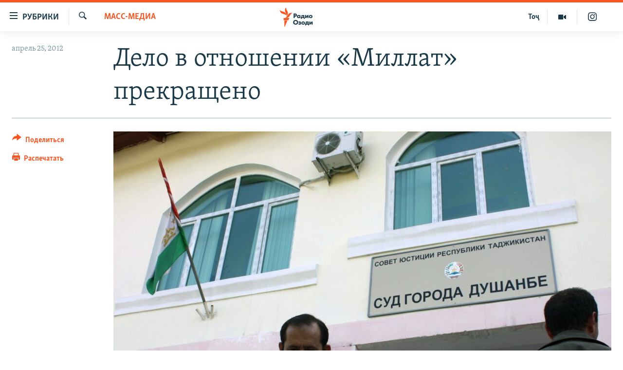

--- FILE ---
content_type: text/html; charset=utf-8
request_url: https://rus.ozodi.org/a/24559556.html
body_size: 11129
content:

<!DOCTYPE html>
<html lang="ru" dir="ltr" class="no-js">
<head>
        <link rel="stylesheet" href="/Content/responsive/RFE/ru-TJ/RFE-ru-TJ.css?&amp;av=0.0.0.0&amp;cb=370">
<script src="https://tags.ozodi.org/rferl-pangea/prod/utag.sync.js"></script><script type='text/javascript' src='https://www.youtube.com/iframe_api' async></script>    <script type="text/javascript">
        //a general 'js' detection, must be on top level in <head>, due to CSS performance
        document.documentElement.className = "js";
        var cacheBuster = "370";
        var appBaseUrl = "/";
        var imgEnhancerBreakpoints = [0, 144, 256, 408, 650, 1023, 1597];
        var isLoggingEnabled = false;
        var isPreviewPage = false;
        var isLivePreviewPage = false;

        if (!isPreviewPage) {
            window.RFE = window.RFE || {};
            window.RFE.cacheEnabledByParam = window.location.href.indexOf('nocache=1') === -1;

            const url = new URL(window.location.href);
            const params = new URLSearchParams(url.search);

            // Remove the 'nocache' parameter
            params.delete('nocache');

            // Update the URL without the 'nocache' parameter
            url.search = params.toString();
            window.history.replaceState(null, '', url.toString());
        } else {
            window.addEventListener('load', function() {
                const links = window.document.links;
                for (let i = 0; i < links.length; i++) {
                    links[i].href = '#';
                    links[i].target = '_self';
                }
             })
        }

var pwaEnabled = false;        var swCacheDisabled;
    </script>
    <meta charset="utf-8" />

            <title>&#x414;&#x435;&#x43B;&#x43E; &#x432; &#x43E;&#x442;&#x43D;&#x43E;&#x448;&#x435;&#x43D;&#x438;&#x438; &#xAB;&#x41C;&#x438;&#x43B;&#x43B;&#x430;&#x442;&#xBB; &#x43F;&#x440;&#x435;&#x43A;&#x440;&#x430;&#x449;&#x435;&#x43D;&#x43E;</title>
            <meta name="description" content="&#x421;&#x443;&#x434; &#x441;&#x442;&#x43E;&#x43B;&#x438;&#x447;&#x43D;&#x43E;&#x433;&#x43E; &#x440;&#x430;&#x439;&#x43E;&#x43D;&#x430; &#x424;&#x438;&#x440;&#x434;&#x430;&#x432;&#x441;&#x438; &#x43F;&#x440;&#x435;&#x43A;&#x440;&#x430;&#x442;&#x438;&#x43B; &#x440;&#x430;&#x441;&#x441;&#x43C;&#x43E;&#x442;&#x440;&#x435;&#x43D;&#x438;&#x435; &#x434;&#x435;&#x43B;&#x430; &#x432; &#x43E;&#x442;&#x43D;&#x43E;&#x448;&#x435;&#x43D;&#x438;&#x438; &#x433;&#x430;&#x437;&#x435;&#x442;&#x44B; &#xAB;&#x41C;&#x438;&#x43B;&#x43B;&#x430;&#x442;&#xBB;" />
                <meta name="keywords" content="Таджикистан, Регионы Таджикистана, Масс-медиа" />
    <meta name="viewport" content="width=device-width, initial-scale=1.0" />


    <meta http-equiv="X-UA-Compatible" content="IE=edge" />

<meta name="robots" content="max-image-preview:large"><meta name="yandex-verification" content="ff8739018be2507b" />

        <link href="https://rus.ozodi.org/a/24559556.html" rel="canonical" />

        <meta name="apple-mobile-web-app-title" content="&#x420;&#x421;&#x415;&#x420;&#x421;" />
        <meta name="apple-mobile-web-app-status-bar-style" content="black" />
            <meta name="apple-itunes-app" content="app-id=1448678370, app-argument=//24559556.ltr" />
<meta content="&#x414;&#x435;&#x43B;&#x43E; &#x432; &#x43E;&#x442;&#x43D;&#x43E;&#x448;&#x435;&#x43D;&#x438;&#x438; &#xAB;&#x41C;&#x438;&#x43B;&#x43B;&#x430;&#x442;&#xBB; &#x43F;&#x440;&#x435;&#x43A;&#x440;&#x430;&#x449;&#x435;&#x43D;&#x43E;" property="og:title"></meta>
<meta content="&#x421;&#x443;&#x434; &#x441;&#x442;&#x43E;&#x43B;&#x438;&#x447;&#x43D;&#x43E;&#x433;&#x43E; &#x440;&#x430;&#x439;&#x43E;&#x43D;&#x430; &#x424;&#x438;&#x440;&#x434;&#x430;&#x432;&#x441;&#x438; &#x43F;&#x440;&#x435;&#x43A;&#x440;&#x430;&#x442;&#x438;&#x43B; &#x440;&#x430;&#x441;&#x441;&#x43C;&#x43E;&#x442;&#x440;&#x435;&#x43D;&#x438;&#x435; &#x434;&#x435;&#x43B;&#x430; &#x432; &#x43E;&#x442;&#x43D;&#x43E;&#x448;&#x435;&#x43D;&#x438;&#x438; &#x433;&#x430;&#x437;&#x435;&#x442;&#x44B; &#xAB;&#x41C;&#x438;&#x43B;&#x43B;&#x430;&#x442;&#xBB;" property="og:description"></meta>
<meta content="article" property="og:type"></meta>
<meta content="https://rus.ozodi.org/a/24559556.html" property="og:url"></meta>
<meta content="&#x420;&#x430;&#x434;&#x438;&#x43E; &#x41E;&#x437;&#x43E;&#x434;&#x438;" property="og:site_name"></meta>
<meta content="https://www.facebook.com/radio.ozodi" property="article:publisher"></meta>
<meta content="https://gdb.rferl.org/e3b47ad0-c633-4df6-b526-92549d1305b7_w1200_h630.jpg" property="og:image"></meta>
<meta content="1200" property="og:image:width"></meta>
<meta content="630" property="og:image:height"></meta>
<meta content="1562160957432362" property="fb:app_id"></meta>
<meta content="summary_large_image" name="twitter:card"></meta>
<meta content="@RadioiOzodi" name="twitter:site"></meta>
<meta content="https://gdb.rferl.org/e3b47ad0-c633-4df6-b526-92549d1305b7_w1200_h630.jpg" name="twitter:image"></meta>
<meta content="&#x414;&#x435;&#x43B;&#x43E; &#x432; &#x43E;&#x442;&#x43D;&#x43E;&#x448;&#x435;&#x43D;&#x438;&#x438; &#xAB;&#x41C;&#x438;&#x43B;&#x43B;&#x430;&#x442;&#xBB; &#x43F;&#x440;&#x435;&#x43A;&#x440;&#x430;&#x449;&#x435;&#x43D;&#x43E;" name="twitter:title"></meta>
<meta content="&#x421;&#x443;&#x434; &#x441;&#x442;&#x43E;&#x43B;&#x438;&#x447;&#x43D;&#x43E;&#x433;&#x43E; &#x440;&#x430;&#x439;&#x43E;&#x43D;&#x430; &#x424;&#x438;&#x440;&#x434;&#x430;&#x432;&#x441;&#x438; &#x43F;&#x440;&#x435;&#x43A;&#x440;&#x430;&#x442;&#x438;&#x43B; &#x440;&#x430;&#x441;&#x441;&#x43C;&#x43E;&#x442;&#x440;&#x435;&#x43D;&#x438;&#x435; &#x434;&#x435;&#x43B;&#x430; &#x432; &#x43E;&#x442;&#x43D;&#x43E;&#x448;&#x435;&#x43D;&#x438;&#x438; &#x433;&#x430;&#x437;&#x435;&#x442;&#x44B; &#xAB;&#x41C;&#x438;&#x43B;&#x43B;&#x430;&#x442;&#xBB;" name="twitter:description"></meta>
                    <link rel="amphtml" href="https://rus.ozodi.org/amp/24559556.html" />
<script type="application/ld+json">{"articleSection":"Масс-медиа","isAccessibleForFree":true,"headline":"Дело в отношении «Миллат» прекращено","inLanguage":"ru-TJ","keywords":"Таджикистан, Регионы Таджикистана, Масс-медиа","author":{"@type":"Person","name":"РСЕРС"},"datePublished":"2012-04-25 09:14:05Z","dateModified":"2012-04-27 08:44:05Z","publisher":{"logo":{"width":512,"height":220,"@type":"ImageObject","url":"https://rus.ozodi.org/Content/responsive/RFE/ru-TJ/img/logo.png"},"@type":"NewsMediaOrganization","url":"https://rus.ozodi.org","sameAs":["https://www.facebook.com/radio.ozodi","https://www.youtube.com/user/Ozodivideo","https://www.instagram.com/radioiozodi/?hl=en","https://twitter.com/RadioiOzodi"],"name":"Радио Озоди","alternateName":""},"@context":"https://schema.org","@type":"NewsArticle","mainEntityOfPage":"https://rus.ozodi.org/a/24559556.html","url":"https://rus.ozodi.org/a/24559556.html","description":"Суд столичного района Фирдавси прекратил рассмотрение дела в отношении газеты «Миллат»","image":{"width":1080,"height":608,"@type":"ImageObject","url":"https://gdb.rferl.org/e3b47ad0-c633-4df6-b526-92549d1305b7_w1080_h608.jpg"},"name":"Дело в отношении «Миллат» прекращено"}</script>
    <script src="/Scripts/responsive/infographics.bundle.min.js?&amp;av=0.0.0.0&amp;cb=370"></script>
        <script src="/Scripts/responsive/dollardom.min.js?&amp;av=0.0.0.0&amp;cb=370"></script>
        <script src="/Scripts/responsive/modules/commons.js?&amp;av=0.0.0.0&amp;cb=370"></script>
        <script src="/Scripts/responsive/modules/app_code.js?&amp;av=0.0.0.0&amp;cb=370"></script>

        <link rel="icon" type="image/svg+xml" href="/Content/responsive/RFE/img/webApp/favicon.svg" />
        <link rel="alternate icon" href="/Content/responsive/RFE/img/webApp/favicon.ico" />
            <link rel="mask-icon" color="#ea6903" href="/Content/responsive/RFE/img/webApp/favicon_safari.svg" />
        <link rel="apple-touch-icon" sizes="152x152" href="/Content/responsive/RFE/img/webApp/ico-152x152.png" />
        <link rel="apple-touch-icon" sizes="144x144" href="/Content/responsive/RFE/img/webApp/ico-144x144.png" />
        <link rel="apple-touch-icon" sizes="114x114" href="/Content/responsive/RFE/img/webApp/ico-114x114.png" />
        <link rel="apple-touch-icon" sizes="72x72" href="/Content/responsive/RFE/img/webApp/ico-72x72.png" />
        <link rel="apple-touch-icon-precomposed" href="/Content/responsive/RFE/img/webApp/ico-57x57.png" />
        <link rel="icon" sizes="192x192" href="/Content/responsive/RFE/img/webApp/ico-192x192.png" />
        <link rel="icon" sizes="128x128" href="/Content/responsive/RFE/img/webApp/ico-128x128.png" />
        <meta name="msapplication-TileColor" content="#ffffff" />
        <meta name="msapplication-TileImage" content="/Content/responsive/RFE/img/webApp/ico-144x144.png" />
                <link rel="preload" href="/Content/responsive/fonts/Skolar-Lt_Cyrl_v2.4.woff" type="font/woff" as="font" crossorigin="anonymous" />
                <link rel="preload" href="/Content/responsive/fonts/SkolarSans-Cn-Bd_LatnCyrl_v2.3.woff" type="font/woff" as="font" crossorigin="anonymous" />
    <link rel="alternate" type="application/rss+xml" title="RFE/RL - Top Stories [RSS]" href="/api/" />
    <link rel="sitemap" type="application/rss+xml" href="/sitemap.xml" />
    
    



</head>
<body class=" nav-no-loaded cc_theme pg-article print-lay-article js-category-to-nav nojs-images ">
        <script type="text/javascript" >
            var analyticsData = {url:"https://rus.ozodi.org/a/24559556.html",property_id:"442",article_uid:"24559556",page_title:"Дело в отношении «Миллат» прекращено",page_type:"article",content_type:"article",subcontent_type:"article",last_modified:"2012-04-27 08:44:05Z",pub_datetime:"2012-04-25 09:14:05Z",pub_year:"2012",pub_month:"04",pub_day:"25",pub_hour:"09",pub_weekday:"Wednesday",section:"масс-медиа",english_section:"mass-media_ru",byline:"",categories:"tajikistan,tajik_regions_rus_ru,mass-media_ru",domain:"rus.ozodi.org",language:"Russian",language_service:"RFERL Tajik",platform:"web",copied:"no",copied_article:"",copied_title:"",runs_js:"Yes",cms_release:"8.44.0.0.370",enviro_type:"prod",slug:"",entity:"RFE",short_language_service:"TAJ",platform_short:"W",page_name:"Дело в отношении «Миллат» прекращено"};
        </script>
<noscript><iframe src="https://www.googletagmanager.com/ns.html?id=GTM-WXZBPZ" height="0" width="0" style="display:none;visibility:hidden"></iframe></noscript>        <script type="text/javascript" data-cookiecategory="analytics">
            var gtmEventObject = Object.assign({}, analyticsData, {event: 'page_meta_ready'});window.dataLayer = window.dataLayer || [];window.dataLayer.push(gtmEventObject);
            if (top.location === self.location) { //if not inside of an IFrame
                 var renderGtm = "true";
                 if (renderGtm === "true") {
            (function(w,d,s,l,i){w[l]=w[l]||[];w[l].push({'gtm.start':new Date().getTime(),event:'gtm.js'});var f=d.getElementsByTagName(s)[0],j=d.createElement(s),dl=l!='dataLayer'?'&l='+l:'';j.async=true;j.src='//www.googletagmanager.com/gtm.js?id='+i+dl;f.parentNode.insertBefore(j,f);})(window,document,'script','dataLayer','GTM-WXZBPZ');
                 }
            }
        </script>
        <!--Analytics tag js version start-->
            <script type="text/javascript" data-cookiecategory="analytics">
                var utag_data = Object.assign({}, analyticsData, {});
if(typeof(TealiumTagFrom)==='function' && typeof(TealiumTagSearchKeyword)==='function') {
var utag_from=TealiumTagFrom();var utag_searchKeyword=TealiumTagSearchKeyword();
if(utag_searchKeyword!=null && utag_searchKeyword!=='' && utag_data["search_keyword"]==null) utag_data["search_keyword"]=utag_searchKeyword;if(utag_from!=null && utag_from!=='') utag_data["from"]=TealiumTagFrom();}
                if(window.top!== window.self&&utag_data.page_type==="snippet"){utag_data.page_type = 'iframe';}
                try{if(window.top!==window.self&&window.self.location.hostname===window.top.location.hostname){utag_data.platform = 'self-embed';utag_data.platform_short = 'se';}}catch(e){if(window.top!==window.self&&window.self.location.search.includes("platformType=self-embed")){utag_data.platform = 'cross-promo';utag_data.platform_short = 'cp';}}
                (function(a,b,c,d){    a="https://tags.ozodi.org/rferl-pangea/prod/utag.js";    b=document;c="script";d=b.createElement(c);d.src=a;d.type="text/java"+c;d.async=true;    a=b.getElementsByTagName(c)[0];a.parentNode.insertBefore(d,a);    })();
            </script>
        <!--Analytics tag js version end-->
<!-- Analytics tag management NoScript -->
<noscript>
<img style="position: absolute; border: none;" src="https://ssc.ozodi.org/b/ss/bbgprod,bbgentityrferl/1/G.4--NS/1189734159?pageName=rfe%3ataj%3aw%3aarticle%3a%d0%94%d0%b5%d0%bb%d0%be%20%d0%b2%20%d0%be%d1%82%d0%bd%d0%be%d1%88%d0%b5%d0%bd%d0%b8%d0%b8%20%c2%ab%d0%9c%d0%b8%d0%bb%d0%bb%d0%b0%d1%82%c2%bb%20%d0%bf%d1%80%d0%b5%d0%ba%d1%80%d0%b0%d1%89%d0%b5%d0%bd%d0%be&amp;c6=%d0%94%d0%b5%d0%bb%d0%be%20%d0%b2%20%d0%be%d1%82%d0%bd%d0%be%d1%88%d0%b5%d0%bd%d0%b8%d0%b8%20%c2%ab%d0%9c%d0%b8%d0%bb%d0%bb%d0%b0%d1%82%c2%bb%20%d0%bf%d1%80%d0%b5%d0%ba%d1%80%d0%b0%d1%89%d0%b5%d0%bd%d0%be&amp;v36=8.44.0.0.370&amp;v6=D=c6&amp;g=https%3a%2f%2frus.ozodi.org%2fa%2f24559556.html&amp;c1=D=g&amp;v1=D=g&amp;events=event1,event52&amp;c16=rferl%20tajik&amp;v16=D=c16&amp;c5=mass-media_ru&amp;v5=D=c5&amp;ch=%d0%9c%d0%b0%d1%81%d1%81-%d0%bc%d0%b5%d0%b4%d0%b8%d0%b0&amp;c15=russian&amp;v15=D=c15&amp;c4=article&amp;v4=D=c4&amp;c14=24559556&amp;v14=D=c14&amp;v20=no&amp;c17=web&amp;v17=D=c17&amp;mcorgid=518abc7455e462b97f000101%40adobeorg&amp;server=rus.ozodi.org&amp;pageType=D=c4&amp;ns=bbg&amp;v29=D=server&amp;v25=rfe&amp;v30=442&amp;v105=D=User-Agent " alt="analytics" width="1" height="1" /></noscript>
<!-- End of Analytics tag management NoScript -->


        <!--*** Accessibility links - For ScreenReaders only ***-->
        <section>
            <div class="sr-only">
                <h2>&#x421;&#x441;&#x44B;&#x43B;&#x43A;&#x438; &#x434;&#x43B;&#x44F; &#x432;&#x445;&#x43E;&#x434;&#x430;</h2>
                <ul>
                    <li><a href="#content" data-disable-smooth-scroll="1">&#x421;&#x43C;&#x43E;&#x442;&#x440;&#x435;&#x442;&#x44C; &#x432;&#x441;&#x435; &#x447;&#x430;&#x441;&#x442;&#x438;&#xD;&#xA;</a></li>
                    <li><a href="#navigation" data-disable-smooth-scroll="1">&#x412;&#x435;&#x440;&#x43D;&#x443;&#x442;&#x441;&#x44F; &#x43A; &#x433;&#x43B;&#x430;&#x432;&#x43D;&#x43E;&#x439; &#x43D;&#x430;&#x432;&#x438;&#x433;&#x430;&#x446;&#x438;&#x438;</a></li>
                    <li><a href="#txtHeaderSearch" data-disable-smooth-scroll="1">&#x412;&#x435;&#x440;&#x43D;&#x443;&#x442;&#x441;&#x44F; &#x43A; &#x43F;&#x43E;&#x438;&#x441;&#x43A;&#x443;</a></li>
                </ul>
            </div>
        </section>
    




<div dir="ltr">
    <div id="page">
            <aside>

<div class="c-lightbox overlay-modal">
    <div class="c-lightbox__intro">
        <h2 class="c-lightbox__intro-title"></h2>
        <button class="btn btn--rounded c-lightbox__btn c-lightbox__intro-next" title="&#x421;&#x43B;&#x435;&#x434;&#x443;&#x44E;&#x449;&#x438;&#x439;">
            <span class="ico ico--rounded ico-chevron-forward"></span>
            <span class="sr-only">&#x421;&#x43B;&#x435;&#x434;&#x443;&#x44E;&#x449;&#x438;&#x439;</span>
        </button>
    </div>
    <div class="c-lightbox__nav">
        <button class="btn btn--rounded c-lightbox__btn c-lightbox__btn--close" title="&#x417;&#x430;&#x43A;&#x440;&#x44B;&#x442;&#x44C;">
            <span class="ico ico--rounded ico-close"></span>
            <span class="sr-only">&#x417;&#x430;&#x43A;&#x440;&#x44B;&#x442;&#x44C;</span>
        </button>
        <button class="btn btn--rounded c-lightbox__btn c-lightbox__btn--prev" title="&#x41F;&#x440;&#x435;&#x434;&#x44B;&#x434;&#x443;&#x449;&#x438;&#x439;">
            <span class="ico ico--rounded ico-chevron-backward"></span>
            <span class="sr-only">&#x41F;&#x440;&#x435;&#x434;&#x44B;&#x434;&#x443;&#x449;&#x438;&#x439;</span>
        </button>
        <button class="btn btn--rounded c-lightbox__btn c-lightbox__btn--next" title="&#x421;&#x43B;&#x435;&#x434;&#x443;&#x44E;&#x449;&#x438;&#x439;">
            <span class="ico ico--rounded ico-chevron-forward"></span>
            <span class="sr-only">&#x421;&#x43B;&#x435;&#x434;&#x443;&#x44E;&#x449;&#x438;&#x439;</span>
        </button>
    </div>
    <div class="c-lightbox__content-wrap">
        <figure class="c-lightbox__content">
            <span class="c-spinner c-spinner--lightbox">
                <img src="/Content/responsive/img/player-spinner.png"
                     alt="&#x41F;&#x43E;&#x436;&#x430;&#x43B;&#x443;&#x439;&#x441;&#x442;&#x430;, &#x43F;&#x43E;&#x434;&#x43E;&#x436;&#x434;&#x438;&#x442;&#x435;"
                     title="&#x41F;&#x43E;&#x436;&#x430;&#x43B;&#x443;&#x439;&#x441;&#x442;&#x430;, &#x43F;&#x43E;&#x434;&#x43E;&#x436;&#x434;&#x438;&#x442;&#x435;" />
            </span>
            <div class="c-lightbox__img">
                <div class="thumb">
                    <img src="" alt="" />
                </div>
            </div>
            <figcaption>
                <div class="c-lightbox__info c-lightbox__info--foot">
                    <span class="c-lightbox__counter"></span>
                    <span class="caption c-lightbox__caption"></span>
                </div>
            </figcaption>
        </figure>
    </div>
    <div class="hidden">
        <div class="content-advisory__box content-advisory__box--lightbox">
            <span class="content-advisory__box-text">This image contains sensitive content which some people may find offensive or disturbing.</span>
            <button class="btn btn--transparent content-advisory__box-btn m-t-md" value="text" type="button">
                <span class="btn__text">
                    Click to reveal
                </span>
            </button>
        </div>
    </div>
</div>

<div class="print-dialogue">
    <div class="container">
        <h3 class="print-dialogue__title section-head">Print Options:</h3>
        <div class="print-dialogue__opts">
            <ul class="print-dialogue__opt-group">
                <li class="form__group form__group--checkbox">
                    <input class="form__check " id="checkboxImages" name="checkboxImages" type="checkbox" checked="checked" />
                    <label for="checkboxImages" class="form__label m-t-md">Images</label>
                </li>
                <li class="form__group form__group--checkbox">
                    <input class="form__check " id="checkboxMultimedia" name="checkboxMultimedia" type="checkbox" checked="checked" />
                    <label for="checkboxMultimedia" class="form__label m-t-md">Multimedia</label>
                </li>
            </ul>
            <ul class="print-dialogue__opt-group">
                <li class="form__group form__group--checkbox">
                    <input class="form__check " id="checkboxEmbedded" name="checkboxEmbedded" type="checkbox" checked="checked" />
                    <label for="checkboxEmbedded" class="form__label m-t-md">Embedded Content</label>
                </li>
                <li class="hidden">
                    <input class="form__check " id="checkboxComments" name="checkboxComments" type="checkbox" />
                    <label for="checkboxComments" class="form__label m-t-md"> Comments</label>
                </li>
            </ul>
        </div>
        <div class="print-dialogue__buttons">
            <button class="btn  btn--secondary close-button" type="button" title="&#x41E;&#x442;&#x43C;&#x435;&#x43D;&#x438;&#x442;&#x44C;">
                <span class="btn__text ">&#x41E;&#x442;&#x43C;&#x435;&#x43D;&#x438;&#x442;&#x44C;</span>
            </button>
            <button class="btn  btn-cust-print m-l-sm" type="button" title="&#x420;&#x430;&#x441;&#x43F;&#x435;&#x447;&#x430;&#x442;&#x430;&#x442;&#x44C;">
                <span class="btn__text ">&#x420;&#x430;&#x441;&#x43F;&#x435;&#x447;&#x430;&#x442;&#x430;&#x442;&#x44C;</span>
            </button>
        </div>
    </div>
</div>                
<div class="ctc-message pos-fix">
    <div class="ctc-message__inner">Link has been copied to clipboard</div>
</div>
            </aside>

<div class="hdr-20 hdr-20--big">
    <div class="hdr-20__inner">
        <div class="hdr-20__max pos-rel">
            <div class="hdr-20__side hdr-20__side--primary d-flex">
                <label data-for="main-menu-ctrl" data-switcher-trigger="true" data-switch-target="main-menu-ctrl" class="burger hdr-trigger pos-rel trans-trigger" data-trans-evt="click" data-trans-id="menu">
                    <span class="ico ico-close hdr-trigger__ico hdr-trigger__ico--close burger__ico burger__ico--close"></span>
                    <span class="ico ico-menu hdr-trigger__ico hdr-trigger__ico--open burger__ico burger__ico--open"></span>
                        <span class="burger__label">&#x420;&#x443;&#x431;&#x440;&#x438;&#x43A;&#x438;</span>
                </label>
                <div class="menu-pnl pos-fix trans-target" data-switch-target="main-menu-ctrl" data-trans-id="menu">
                    <div class="menu-pnl__inner">
                        <nav class="main-nav menu-pnl__item menu-pnl__item--first">
                            <ul class="main-nav__list accordeon" data-analytics-tales="false" data-promo-name="link" data-location-name="nav,secnav">
                                

        <li class="main-nav__item">
            <a class="main-nav__item-name main-nav__item-name--link" href="/z/11273" title="&#x42D;&#x43A;&#x43E;&#x43D;&#x43E;&#x43C;&#x438;&#x43A;&#x430;" data-item-name="economics_rus_ru" >&#x42D;&#x43A;&#x43E;&#x43D;&#x43E;&#x43C;&#x438;&#x43A;&#x430;</a>
        </li>

        <li class="main-nav__item">
            <a class="main-nav__item-name main-nav__item-name--link" href="/z/11271" title="&#x41A;&#x443;&#x43B;&#x44C;&#x442;&#x443;&#x440;&#x430;" data-item-name="culture_rus_ru" >&#x41A;&#x443;&#x43B;&#x44C;&#x442;&#x443;&#x440;&#x430;</a>
        </li>

        <li class="main-nav__item">
            <a class="main-nav__item-name main-nav__item-name--link" href="/z/11272" title="&#x421;&#x43F;&#x43E;&#x440;&#x442;" data-item-name="sport_rus_ru" >&#x421;&#x43F;&#x43E;&#x440;&#x442;</a>
        </li>

        <li class="main-nav__item">
            <a class="main-nav__item-name main-nav__item-name--link" href="/z/11274" title="&#x420;&#x435;&#x433;&#x438;&#x43E;&#x43D;&#x44B; &#x422;&#x430;&#x434;&#x436;&#x438;&#x43A;&#x438;&#x441;&#x442;&#x430;&#x43D;&#x430;" data-item-name="tajik_regions_rus_ru" >&#x420;&#x435;&#x433;&#x438;&#x43E;&#x43D;&#x44B; &#x422;&#x430;&#x434;&#x436;&#x438;&#x43A;&#x438;&#x441;&#x442;&#x430;&#x43D;&#x430;</a>
        </li>



                            </ul>
                        </nav>
                        

<div class="menu-pnl__item">
        <a href="https://www.ozodi.org" class="menu-pnl__item-link" alt="&#x422;&#x43E;&#x4B7;&#x438;&#x43A;&#x4E3;">&#x422;&#x43E;&#x4B7;&#x438;&#x43A;&#x4E3;</a>
</div>


                        
                            <div class="menu-pnl__item menu-pnl__item--social">
                                    <h5 class="menu-pnl__sub-head">&#x41F;&#x440;&#x438;&#x441;&#x43E;&#x435;&#x434;&#x438;&#x43D;&#x44F;&#x439;&#x442;&#x435;&#x441;&#x44C;</h5>

        <a href="https://www.facebook.com/radio.ozodi" title="&#x41C;&#x44B; &#x432;  Facebook" data-analytics-text="follow_on_facebook" class="btn btn--rounded btn--social-inverted menu-pnl__btn js-social-btn btn-facebook"  target="_blank" rel="noopener">
            <span class="ico ico-facebook-alt ico--rounded"></span>
        </a>


        <a href="https://twitter.com/RadioiOzodi" title="&#x41C;&#x44B; &#x432; Twitter" data-analytics-text="follow_on_twitter" class="btn btn--rounded btn--social-inverted menu-pnl__btn js-social-btn btn-twitter"  target="_blank" rel="noopener">
            <span class="ico ico-twitter ico--rounded"></span>
        </a>


        <a href="https://www.youtube.com/user/Ozodivideo" title="&#x41F;&#x440;&#x438;&#x441;&#x43E;&#x435;&#x434;&#x438;&#x43D;&#x44F;&#x439;&#x442;&#x435;&#x441;&#x44C; &#x432; Youtube" data-analytics-text="follow_on_youtube" class="btn btn--rounded btn--social-inverted menu-pnl__btn js-social-btn btn-youtube"  target="_blank" rel="noopener">
            <span class="ico ico-youtube ico--rounded"></span>
        </a>


        <a href="https://www.instagram.com/radioiozodi/?hl=en" title="Instagram" data-analytics-text="follow_on_instagram" class="btn btn--rounded btn--social-inverted menu-pnl__btn js-social-btn btn-instagram"  target="_blank" rel="noopener">
            <span class="ico ico-instagram ico--rounded"></span>
        </a>

                            </div>
                            <div class="menu-pnl__item">
                                <a href="/navigation/allsites" class="menu-pnl__item-link">
                                    <span class="ico ico-languages "></span>
                                    &#x412;&#x441;&#x435; &#x441;&#x430;&#x439;&#x442;&#x44B; &#x420;&#x421;&#x415;/&#x420;&#x421;
                                </a>
                            </div>
                    </div>
                </div>
                <label data-for="top-search-ctrl" data-switcher-trigger="true" data-switch-target="top-search-ctrl" class="top-srch-trigger hdr-trigger">
                    <span class="ico ico-close hdr-trigger__ico hdr-trigger__ico--close top-srch-trigger__ico top-srch-trigger__ico--close"></span>
                    <span class="ico ico-search hdr-trigger__ico hdr-trigger__ico--open top-srch-trigger__ico top-srch-trigger__ico--open"></span>
                </label>
                <div class="srch-top srch-top--in-header" data-switch-target="top-search-ctrl">
                    <div class="container">
                        
<form action="/s" class="srch-top__form srch-top__form--in-header" id="form-topSearchHeader" method="get" role="search">    <label for="txtHeaderSearch" class="sr-only">&#x418;&#x441;&#x43A;&#x430;&#x442;&#x44C;</label>
    <input type="text" id="txtHeaderSearch" name="k" placeholder="&#x41F;&#x43E;&#x438;&#x441;&#x43A;" accesskey="s" value="" class="srch-top__input analyticstag-event" onkeydown="if (event.keyCode === 13) { FireAnalyticsTagEventOnSearch('search', $dom.get('#txtHeaderSearch')[0].value) }" />
    <button title="&#x418;&#x441;&#x43A;&#x430;&#x442;&#x44C;" type="submit" class="btn btn--top-srch analyticstag-event" onclick="FireAnalyticsTagEventOnSearch('search', $dom.get('#txtHeaderSearch')[0].value) ">
        <span class="ico ico-search"></span>
    </button>
</form>
                    </div>
                </div>
                <a href="/" class="main-logo-link">
                    <img src="/Content/responsive/RFE/ru-TJ/img/logo-compact.svg" class="main-logo main-logo--comp" alt="site logo">
                        <img src="/Content/responsive/RFE/ru-TJ/img/logo.svg" class="main-logo main-logo--big" alt="site logo">
                </a>
            </div>
            <div class="hdr-20__side hdr-20__side--secondary d-flex">
                

    <a href="https://www.instagram.com/radioiozodi/?hl=en" title="Instagram" class="hdr-20__secondary-item" data-item-name="custom1">
        
    <span class="ico-custom ico-custom--1 hdr-20__secondary-icon"></span>

    </a>

    <a href="/z/11282" title="&#x41C;&#x443;&#x43B;&#x44C;&#x442;&#x438;&#x43C;&#x435;&#x434;&#x438;&#x430;" class="hdr-20__secondary-item" data-item-name="video">
        
    <span class="ico ico-video hdr-20__secondary-icon"></span>

    </a>

    <a href="https://www.ozodi.org" title="&#x422;&#x43E;&#x4B7;" class="hdr-20__secondary-item hdr-20__secondary-item--lang" data-item-name="satellite">
        
&#x422;&#x43E;&#x4B7;
    </a>

    <a href="/s" title="&#x418;&#x441;&#x43A;&#x430;&#x442;&#x44C;" class="hdr-20__secondary-item hdr-20__secondary-item--search" data-item-name="search">
        
    <span class="ico ico-search hdr-20__secondary-icon hdr-20__secondary-icon--search"></span>

    </a>



                
                <div class="srch-bottom">
                    
<form action="/s" class="srch-bottom__form d-flex" id="form-bottomSearch" method="get" role="search">    <label for="txtSearch" class="sr-only">&#x418;&#x441;&#x43A;&#x430;&#x442;&#x44C;</label>
    <input type="search" id="txtSearch" name="k" placeholder="&#x41F;&#x43E;&#x438;&#x441;&#x43A;" accesskey="s" value="" class="srch-bottom__input analyticstag-event" onkeydown="if (event.keyCode === 13) { FireAnalyticsTagEventOnSearch('search', $dom.get('#txtSearch')[0].value) }" />
    <button title="&#x418;&#x441;&#x43A;&#x430;&#x442;&#x44C;" type="submit" class="btn btn--bottom-srch analyticstag-event" onclick="FireAnalyticsTagEventOnSearch('search', $dom.get('#txtSearch')[0].value) ">
        <span class="ico ico-search"></span>
    </button>
</form>
                </div>
            </div>
            <img src="/Content/responsive/RFE/ru-TJ/img/logo-print.gif" class="logo-print" alt="site logo">
            <img src="/Content/responsive/RFE/ru-TJ/img/logo-print_color.png" class="logo-print logo-print--color" alt="site logo">
        </div>
    </div>
</div>
    <script>
        if (document.body.className.indexOf('pg-home') > -1) {
            var nav2In = document.querySelector('.hdr-20__inner');
            var nav2Sec = document.querySelector('.hdr-20__side--secondary');
            var secStyle = window.getComputedStyle(nav2Sec);
            if (nav2In && window.pageYOffset < 150 && secStyle['position'] !== 'fixed') {
                nav2In.classList.add('hdr-20__inner--big')
            }
        }
    </script>



<div class="c-hlights c-hlights--breaking c-hlights--no-item" data-hlight-display="mobile,desktop">
    <div class="c-hlights__wrap container p-0">
        <div class="c-hlights__nav">
            <a role="button" href="#" title="&#x41F;&#x440;&#x435;&#x434;&#x44B;&#x434;&#x443;&#x449;&#x438;&#x439;">
                <span class="ico ico-chevron-backward m-0"></span>
                <span class="sr-only">&#x41F;&#x440;&#x435;&#x434;&#x44B;&#x434;&#x443;&#x449;&#x438;&#x439;</span>
            </a>
            <a role="button" href="#" title="&#x421;&#x43B;&#x435;&#x434;&#x443;&#x44E;&#x449;&#x438;&#x439;">
                <span class="ico ico-chevron-forward m-0"></span>
                <span class="sr-only">&#x421;&#x43B;&#x435;&#x434;&#x443;&#x44E;&#x449;&#x438;&#x439;</span>
            </a>
        </div>
        <span class="c-hlights__label">
            <span class="">&#x421;&#x440;&#x43E;&#x447;&#x43D;&#x44B;&#x435; &#x43D;&#x43E;&#x432;&#x43E;&#x441;&#x442;&#x438;</span>
            <span class="switcher-trigger">
                <label data-for="more-less-1" data-switcher-trigger="true" class="switcher-trigger__label switcher-trigger__label--more p-b-0" title="&#x41F;&#x43E;&#x43A;&#x430;&#x437;&#x430;&#x442;&#x44C; &#x431;&#x43E;&#x43B;&#x44C;&#x448;&#x435;">
                    <span class="ico ico-chevron-down"></span>
                </label>
                <label data-for="more-less-1" data-switcher-trigger="true" class="switcher-trigger__label switcher-trigger__label--less p-b-0" title="Show less">
                    <span class="ico ico-chevron-up"></span>
                </label>
            </span>
        </span>
        <ul class="c-hlights__items switcher-target" data-switch-target="more-less-1">
            
        </ul>
    </div>
</div>


        <div id="content">
            

    <main class="container">

    <div class="hdr-container">
        <div class="row">
            <div class="col-category col-xs-12 col-md-2 pull-left">


<div class="category js-category">
<a class="" href="/z/11401">&#x41C;&#x430;&#x441;&#x441;-&#x43C;&#x435;&#x434;&#x438;&#x430;</a></div></div>
<div class="col-title col-xs-12 col-md-10 pull-right">

    <h1 class="title pg-title">
        &#x414;&#x435;&#x43B;&#x43E; &#x432; &#x43E;&#x442;&#x43D;&#x43E;&#x448;&#x435;&#x43D;&#x438;&#x438; &#xAB;&#x41C;&#x438;&#x43B;&#x43B;&#x430;&#x442;&#xBB; &#x43F;&#x440;&#x435;&#x43A;&#x440;&#x430;&#x449;&#x435;&#x43D;&#x43E;
    </h1>
</div>
<div class="col-publishing-details col-xs-12 col-sm-12 col-md-2 pull-left">

<div class="publishing-details ">
        <div class="published">
            <span class="date" >
                    <time pubdate="pubdate" datetime="2012-04-25T14:14:05&#x2B;05:00">
                        &#x430;&#x43F;&#x440;&#x435;&#x43B;&#x44C; 25, 2012
                    </time>
            </span>
        </div>
</div>

</div>
<div class="col-lg-12 separator">

<div class="separator">
    <hr class="title-line" />
</div></div>
<div class="col-multimedia col-xs-12 col-md-10 pull-right">

<div class="cover-media">
    <figure class="media-image js-media-expand">
        <div class="img-wrap">
            <div class="thumb thumb16_9">

            <img src="https://gdb.rferl.org/e3b47ad0-c633-4df6-b526-92549d1305b7_w250_r1_s.jpg" alt="" />
                                </div>
        </div>
    </figure>
</div>

</div>
<div class="col-xs-12 col-md-2 pull-left article-share pos-rel">

    <div class="share--box">
                <div class="sticky-share-container" style="display:none">
                    <div class="container">
                        <a href="https://rus.ozodi.org" id="logo-sticky-share">&nbsp;</a>
                        <div class="pg-title pg-title--sticky-share">
                            &#x414;&#x435;&#x43B;&#x43E; &#x432; &#x43E;&#x442;&#x43D;&#x43E;&#x448;&#x435;&#x43D;&#x438;&#x438; &#xAB;&#x41C;&#x438;&#x43B;&#x43B;&#x430;&#x442;&#xBB; &#x43F;&#x440;&#x435;&#x43A;&#x440;&#x430;&#x449;&#x435;&#x43D;&#x43E;
                        </div>
                        <div class="sticked-nav-actions">
                            <!--This part is for sticky navigation display-->
                            <p class="buttons link-content-sharing p-0 ">
                                <button class="btn btn--link btn-content-sharing p-t-0 " id="btnContentSharing" value="text" role="Button" type="" title="&#x43F;&#x43E;&#x434;&#x435;&#x43B;&#x438;&#x442;&#x44C;&#x441;&#x44F; &#x432; &#x434;&#x440;&#x443;&#x433;&#x438;&#x445; &#x441;&#x43E;&#x446;&#x441;&#x435;&#x442;&#x44F;&#x445;">
                                    <span class="ico ico-share ico--l"></span>
                                    <span class="btn__text ">
                                        &#x41F;&#x43E;&#x434;&#x435;&#x43B;&#x438;&#x442;&#x44C;&#x441;&#x44F;
                                    </span>
                                </button>
                            </p>
                            <aside class="content-sharing js-content-sharing js-content-sharing--apply-sticky  content-sharing--sticky" role="complementary" 
                                   data-share-url="https://rus.ozodi.org/a/24559556.html" data-share-title="&#x414;&#x435;&#x43B;&#x43E; &#x432; &#x43E;&#x442;&#x43D;&#x43E;&#x448;&#x435;&#x43D;&#x438;&#x438; &#xAB;&#x41C;&#x438;&#x43B;&#x43B;&#x430;&#x442;&#xBB; &#x43F;&#x440;&#x435;&#x43A;&#x440;&#x430;&#x449;&#x435;&#x43D;&#x43E;" data-share-text="&#x421;&#x443;&#x434; &#x441;&#x442;&#x43E;&#x43B;&#x438;&#x447;&#x43D;&#x43E;&#x433;&#x43E; &#x440;&#x430;&#x439;&#x43E;&#x43D;&#x430; &#x424;&#x438;&#x440;&#x434;&#x430;&#x432;&#x441;&#x438; &#x43F;&#x440;&#x435;&#x43A;&#x440;&#x430;&#x442;&#x438;&#x43B; &#x440;&#x430;&#x441;&#x441;&#x43C;&#x43E;&#x442;&#x440;&#x435;&#x43D;&#x438;&#x435; &#x434;&#x435;&#x43B;&#x430; &#x432; &#x43E;&#x442;&#x43D;&#x43E;&#x448;&#x435;&#x43D;&#x438;&#x438; &#x433;&#x430;&#x437;&#x435;&#x442;&#x44B; &#xAB;&#x41C;&#x438;&#x43B;&#x43B;&#x430;&#x442;&#xBB;">
                                <div class="content-sharing__popover">
                                    <h6 class="content-sharing__title">&#x41F;&#x43E;&#x434;&#x435;&#x43B;&#x438;&#x442;&#x44C;&#x441;&#x44F;</h6>
                                    <button href="#close" id="btnCloseSharing" class="btn btn--text-like content-sharing__close-btn">
                                        <span class="ico ico-close ico--l"></span>
                                    </button>
            <ul class="content-sharing__list">
                    <li class="content-sharing__item">
                            <div class="ctc ">
                                <input type="text" class="ctc__input" readonly="readonly">
                                <a href="" js-href="https://rus.ozodi.org/a/24559556.html" class="content-sharing__link ctc__button">
                                    <span class="ico ico-copy-link ico--rounded ico--s"></span>
                                        <span class="content-sharing__link-text">Copy link</span>
                                </a>
                            </div>
                    </li>
                    <li class="content-sharing__item">
        <a href="https://facebook.com/sharer.php?u=https%3a%2f%2frus.ozodi.org%2fa%2f24559556.html"
           data-analytics-text="share_on_facebook"
           title="Facebook" target="_blank"
           class="content-sharing__link  js-social-btn">
            <span class="ico ico-facebook ico--rounded ico--s"></span>
                <span class="content-sharing__link-text">Facebook</span>
        </a>
                    </li>
                    <li class="content-sharing__item">
        <a href="https://twitter.com/share?url=https%3a%2f%2frus.ozodi.org%2fa%2f24559556.html&amp;text=%d0%94%d0%b5%d0%bb%d0%be&#x2B;%d0%b2&#x2B;%d0%be%d1%82%d0%bd%d0%be%d1%88%d0%b5%d0%bd%d0%b8%d0%b8&#x2B;%c2%ab%d0%9c%d0%b8%d0%bb%d0%bb%d0%b0%d1%82%c2%bb&#x2B;%d0%bf%d1%80%d0%b5%d0%ba%d1%80%d0%b0%d1%89%d0%b5%d0%bd%d0%be"
           data-analytics-text="share_on_twitter"
           title="X (Twitter)" target="_blank"
           class="content-sharing__link  js-social-btn">
            <span class="ico ico-twitter ico--rounded ico--s"></span>
                <span class="content-sharing__link-text">X (Twitter)</span>
        </a>
                    </li>
                    <li class="content-sharing__item">
        <a href="mailto:?body=https%3a%2f%2frus.ozodi.org%2fa%2f24559556.html&amp;subject=&#x414;&#x435;&#x43B;&#x43E; &#x432; &#x43E;&#x442;&#x43D;&#x43E;&#x448;&#x435;&#x43D;&#x438;&#x438; &#xAB;&#x41C;&#x438;&#x43B;&#x43B;&#x430;&#x442;&#xBB; &#x43F;&#x440;&#x435;&#x43A;&#x440;&#x430;&#x449;&#x435;&#x43D;&#x43E;"
           
           title="Email" 
           class="content-sharing__link ">
            <span class="ico ico-email ico--rounded ico--s"></span>
                <span class="content-sharing__link-text">Email</span>
        </a>
                    </li>

            </ul>
                                </div>
                            </aside>
                        </div>
                    </div>
                </div>
                <div class="links">
                        <p class="buttons link-content-sharing p-0 ">
                            <button class="btn btn--link btn-content-sharing p-t-0 " id="btnContentSharing" value="text" role="Button" type="" title="&#x43F;&#x43E;&#x434;&#x435;&#x43B;&#x438;&#x442;&#x44C;&#x441;&#x44F; &#x432; &#x434;&#x440;&#x443;&#x433;&#x438;&#x445; &#x441;&#x43E;&#x446;&#x441;&#x435;&#x442;&#x44F;&#x445;">
                                <span class="ico ico-share ico--l"></span>
                                <span class="btn__text ">
                                    &#x41F;&#x43E;&#x434;&#x435;&#x43B;&#x438;&#x442;&#x44C;&#x441;&#x44F;
                                </span>
                            </button>
                        </p>
                        <aside class="content-sharing js-content-sharing " role="complementary" 
                               data-share-url="https://rus.ozodi.org/a/24559556.html" data-share-title="&#x414;&#x435;&#x43B;&#x43E; &#x432; &#x43E;&#x442;&#x43D;&#x43E;&#x448;&#x435;&#x43D;&#x438;&#x438; &#xAB;&#x41C;&#x438;&#x43B;&#x43B;&#x430;&#x442;&#xBB; &#x43F;&#x440;&#x435;&#x43A;&#x440;&#x430;&#x449;&#x435;&#x43D;&#x43E;" data-share-text="&#x421;&#x443;&#x434; &#x441;&#x442;&#x43E;&#x43B;&#x438;&#x447;&#x43D;&#x43E;&#x433;&#x43E; &#x440;&#x430;&#x439;&#x43E;&#x43D;&#x430; &#x424;&#x438;&#x440;&#x434;&#x430;&#x432;&#x441;&#x438; &#x43F;&#x440;&#x435;&#x43A;&#x440;&#x430;&#x442;&#x438;&#x43B; &#x440;&#x430;&#x441;&#x441;&#x43C;&#x43E;&#x442;&#x440;&#x435;&#x43D;&#x438;&#x435; &#x434;&#x435;&#x43B;&#x430; &#x432; &#x43E;&#x442;&#x43D;&#x43E;&#x448;&#x435;&#x43D;&#x438;&#x438; &#x433;&#x430;&#x437;&#x435;&#x442;&#x44B; &#xAB;&#x41C;&#x438;&#x43B;&#x43B;&#x430;&#x442;&#xBB;">
                            <div class="content-sharing__popover">
                                <h6 class="content-sharing__title">&#x41F;&#x43E;&#x434;&#x435;&#x43B;&#x438;&#x442;&#x44C;&#x441;&#x44F;</h6>
                                <button href="#close" id="btnCloseSharing" class="btn btn--text-like content-sharing__close-btn">
                                    <span class="ico ico-close ico--l"></span>
                                </button>
            <ul class="content-sharing__list">
                    <li class="content-sharing__item">
                            <div class="ctc ">
                                <input type="text" class="ctc__input" readonly="readonly">
                                <a href="" js-href="https://rus.ozodi.org/a/24559556.html" class="content-sharing__link ctc__button">
                                    <span class="ico ico-copy-link ico--rounded ico--l"></span>
                                        <span class="content-sharing__link-text">Copy link</span>
                                </a>
                            </div>
                    </li>
                    <li class="content-sharing__item">
        <a href="https://facebook.com/sharer.php?u=https%3a%2f%2frus.ozodi.org%2fa%2f24559556.html"
           data-analytics-text="share_on_facebook"
           title="Facebook" target="_blank"
           class="content-sharing__link  js-social-btn">
            <span class="ico ico-facebook ico--rounded ico--l"></span>
                <span class="content-sharing__link-text">Facebook</span>
        </a>
                    </li>
                    <li class="content-sharing__item">
        <a href="https://twitter.com/share?url=https%3a%2f%2frus.ozodi.org%2fa%2f24559556.html&amp;text=%d0%94%d0%b5%d0%bb%d0%be&#x2B;%d0%b2&#x2B;%d0%be%d1%82%d0%bd%d0%be%d1%88%d0%b5%d0%bd%d0%b8%d0%b8&#x2B;%c2%ab%d0%9c%d0%b8%d0%bb%d0%bb%d0%b0%d1%82%c2%bb&#x2B;%d0%bf%d1%80%d0%b5%d0%ba%d1%80%d0%b0%d1%89%d0%b5%d0%bd%d0%be"
           data-analytics-text="share_on_twitter"
           title="X (Twitter)" target="_blank"
           class="content-sharing__link  js-social-btn">
            <span class="ico ico-twitter ico--rounded ico--l"></span>
                <span class="content-sharing__link-text">X (Twitter)</span>
        </a>
                    </li>
                    <li class="content-sharing__item">
        <a href="mailto:?body=https%3a%2f%2frus.ozodi.org%2fa%2f24559556.html&amp;subject=&#x414;&#x435;&#x43B;&#x43E; &#x432; &#x43E;&#x442;&#x43D;&#x43E;&#x448;&#x435;&#x43D;&#x438;&#x438; &#xAB;&#x41C;&#x438;&#x43B;&#x43B;&#x430;&#x442;&#xBB; &#x43F;&#x440;&#x435;&#x43A;&#x440;&#x430;&#x449;&#x435;&#x43D;&#x43E;"
           
           title="Email" 
           class="content-sharing__link ">
            <span class="ico ico-email ico--rounded ico--l"></span>
                <span class="content-sharing__link-text">Email</span>
        </a>
                    </li>

            </ul>
                            </div>
                        </aside>
                    
<p class="link-print visible-md visible-lg buttons p-0">
    <button class="btn btn--link btn-print p-t-0" onclick="if (typeof FireAnalyticsTagEvent === 'function') {FireAnalyticsTagEvent({ on_page_event: 'print_story' });}return false" title="(CTRL&#x2B;P)">
        <span class="ico ico-print"></span>
        <span class="btn__text">&#x420;&#x430;&#x441;&#x43F;&#x435;&#x447;&#x430;&#x442;&#x430;&#x442;&#x44C;</span>
    </button>
</p>
                </div>
    </div>

</div>

        </div>
    </div>

<div class="body-container">
    <div class="row">
        <div class="col-xs-12 col-sm-12 col-md-10 col-lg-10 pull-right">
            <div class="row">
                <div class="col-xs-12 col-sm-12 col-md-8 col-lg-8 pull-left bottom-offset content-offset">

<div class="intro intro--bold" >
    <p >&#x421;&#x443;&#x434; &#x441;&#x442;&#x43E;&#x43B;&#x438;&#x447;&#x43D;&#x43E;&#x433;&#x43E; &#x440;&#x430;&#x439;&#x43E;&#x43D;&#x430; &#x424;&#x438;&#x440;&#x434;&#x430;&#x432;&#x441;&#x438; &#x43F;&#x440;&#x435;&#x43A;&#x440;&#x430;&#x442;&#x438;&#x43B; &#x440;&#x430;&#x441;&#x441;&#x43C;&#x43E;&#x442;&#x440;&#x435;&#x43D;&#x438;&#x435; &#x434;&#x435;&#x43B;&#x430; &#x432; &#x43E;&#x442;&#x43D;&#x43E;&#x448;&#x435;&#x43D;&#x438;&#x438; &#x433;&#x430;&#x437;&#x435;&#x442;&#x44B; &#xAB;&#x41C;&#x438;&#x43B;&#x43B;&#x430;&#x442;&#xBB;</p>
</div>                    <div id="article-content" class="content-floated-wrap fb-quotable">

    <div class="wsw">

Такое решение принято после того, как месяц назад суд города Душанбе при рассмотрении тяжбы между министерством сельского хозяйства и газетой вынес вердикт в пользу последней.<br />
<br />
Сегодня, 25 апреля суд района  ноҳияи Фирдавси под председательством судьи Машхуры Содировой своим распоряжением  прекратил рассмотрение гражданского дела по иску министерства сельского хозяйства в отношении газеты «Миллат» с целью получения моральной компенсации.<br />
<br />
Министр сельского хозяйства Таджикистана в 2010 году подал иск против газеты «Миллат» потребовав в качестве моральной компенсации 1 миллион сомони, за нанесенные газетой министерству моральный ущерб, оскорбление  чести и достоинства.<br />
<br />
В 2011 году суд района Фирдавси удовлетворил эти требования министерства, обязав «Миллат» выплатить министерству  1500 сомони. Коллегия представителей городского суда Душанбе в июне 2011 года оставила это решение без изменений.<br />
<br />
Однако в марте нынешнего года президиум суда города Душанбе аннулировал решение суда столичного района Фирдавси в отношении еженедельника «Миллат». И теперь, когда суда района Фирдавси полностью прекратил рассмотрение дела, тем самым посталвена последняя точка в иске министра сельского хозяйства <strong>Косима Косимова</strong> против газеты «Миллат».
    </div>



                    </div>
                </div>
                

            </div>
        </div>
    </div>
</div>    </main>



        </div>


<footer role="contentinfo">
    <div id="foot" class="foot">
        <div class="container">
                <div class="foot-nav collapsed" id="foot-nav">
                    <div class="menu">
                        <ul class="items">
                                <li class="socials block-socials">
                                        <span class="handler" id="socials-handler">
                                            &#x41F;&#x440;&#x438;&#x441;&#x43E;&#x435;&#x434;&#x438;&#x43D;&#x44F;&#x439;&#x442;&#x435;&#x441;&#x44C;
                                        </span>
                                    <div class="inner">
                                        <ul class="subitems follow">
                                            
    <li>
        <a href="https://news.google.com/publications/CAAqKAgKIiJDQklTRXdnTWFnOEtEWEoxY3k1dmVtOWthUzV2Y21jb0FBUAE?hl=ru&amp;gl=RU&amp;ceid=RU%3Aru" title="Google News" data-analytics-text="follow_on_google_news" class="btn btn--rounded js-social-btn btn-g-news"  target="_blank" rel="noopener">
            <span class="ico ico-google-news ico--rounded"></span>
        </a>
    </li>


    <li>
        <a href="https://www.facebook.com/radio.ozodi" title="&#x41C;&#x44B; &#x432;  Facebook" data-analytics-text="follow_on_facebook" class="btn btn--rounded js-social-btn btn-facebook"  target="_blank" rel="noopener">
            <span class="ico ico-facebook-alt ico--rounded"></span>
        </a>
    </li>


    <li>
        <a href="https://www.youtube.com/user/Ozodivideo" title="&#x41F;&#x440;&#x438;&#x441;&#x43E;&#x435;&#x434;&#x438;&#x43D;&#x44F;&#x439;&#x442;&#x435;&#x441;&#x44C; &#x432; Youtube" data-analytics-text="follow_on_youtube" class="btn btn--rounded js-social-btn btn-youtube"  target="_blank" rel="noopener">
            <span class="ico ico-youtube ico--rounded"></span>
        </a>
    </li>


    <li>
        <a href="https://www.instagram.com/radioiozodi/?hl=en" title="Instagram" data-analytics-text="follow_on_instagram" class="btn btn--rounded js-social-btn btn-instagram"  target="_blank" rel="noopener">
            <span class="ico ico-instagram ico--rounded"></span>
        </a>
    </li>


    <li>
        <a href="https://twitter.com/RadioiOzodi" title="&#x41C;&#x44B; &#x432; Twitter" data-analytics-text="follow_on_twitter" class="btn btn--rounded js-social-btn btn-twitter"  target="_blank" rel="noopener">
            <span class="ico ico-twitter ico--rounded"></span>
        </a>
    </li>


    <li>
        <a href="/rssfeeds" title="RSS" data-analytics-text="follow_on_rss" class="btn btn--rounded js-social-btn btn-rss" >
            <span class="ico ico-rss ico--rounded"></span>
        </a>
    </li>


    <li>
        <a href="/podcasts" title="&#x41F;&#x43E;&#x434;&#x43A;&#x430;&#x441;&#x442;" data-analytics-text="follow_on_podcast" class="btn btn--rounded js-social-btn btn-podcast" >
            <span class="ico ico-podcast ico--rounded"></span>
        </a>
    </li>


                                        </ul>
                                    </div>
                                </li>

    <li class="block-primary collapsed collapsible item">
            <span class="handler">
                &#x418;&#x43D;&#x444;&#x43E;&#x440;&#x43C;&#x430;&#x446;&#x438;&#x44F;
                <span title="close tab" class="ico ico-chevron-up"></span>
                <span title="open tab" class="ico ico-chevron-down"></span>
                <span title="add" class="ico ico-plus"></span>
                <span title="remove" class="ico ico-minus"></span>
            </span>
            <div class="inner">
                <ul class="subitems">
                    
    <li class="subitem">
        <a class="handler" href="/p/4443.html" title="&#x41E; &#x43D;&#x430;&#x441;" >&#x41E; &#x43D;&#x430;&#x441;</a>
    </li>

    <li class="subitem">
        <a class="handler" href="/p/8611.html" title="&#x421;&#x430;&#x439;&#x442; &#x420;&#x430;&#x434;&#x438;&#x43E; &#x41E;&#x437;&#x43E;&#x434;&#x438; &#x437;&#x430;&#x431;&#x43B;&#x43E;&#x43A;&#x438;&#x440;&#x43E;&#x432;&#x430;&#x43D;?" >&#x421;&#x430;&#x439;&#x442; &#x420;&#x430;&#x434;&#x438;&#x43E; &#x41E;&#x437;&#x43E;&#x434;&#x438; &#x437;&#x430;&#x431;&#x43B;&#x43E;&#x43A;&#x438;&#x440;&#x43E;&#x432;&#x430;&#x43D;?</a>
    </li>

    <li class="subitem">
        <a class="handler" href="/commenting-guidelines" title="&#x41A;&#x430;&#x43A; &#x43F;&#x438;&#x441;&#x430;&#x442;&#x44C; &#x43A;&#x43E;&#x43C;&#x43C;&#x435;&#x43D;&#x442;&#x430;&#x440;&#x438;&#x438;" >&#x41A;&#x430;&#x43A; &#x43F;&#x438;&#x441;&#x430;&#x442;&#x44C; &#x43A;&#x43E;&#x43C;&#x43C;&#x435;&#x43D;&#x442;&#x430;&#x440;&#x438;&#x438;</a>
    </li>

    <li class="subitem">
        <a class="handler" href="/p/9160.html" title="&#x421;&#x432;&#x44F;&#x437;&#x44C; &#x441; &#x41E;&#x437;&#x43E;&#x434;&#x438;" >&#x421;&#x432;&#x44F;&#x437;&#x44C; &#x441; &#x41E;&#x437;&#x43E;&#x434;&#x438;</a>
    </li>

                </ul>
            </div>
    </li>

    <li class="block-primary collapsed collapsible item">
            <span class="handler">
                &#x41F;&#x440;&#x430;&#x432;&#x438;&#x43B;&#x430;
                <span title="close tab" class="ico ico-chevron-up"></span>
                <span title="open tab" class="ico ico-chevron-down"></span>
                <span title="add" class="ico ico-plus"></span>
                <span title="remove" class="ico ico-minus"></span>
            </span>
            <div class="inner">
                <ul class="subitems">
                    
    <li class="subitem">
        <a class="handler" href="/p/8712.html" title="&#x41F;&#x440;&#x430;&#x432;&#x438;&#x43B;&#x430;" >&#x41F;&#x440;&#x430;&#x432;&#x438;&#x43B;&#x430;</a>
    </li>

    <li class="subitem">
        <a class="handler" href="/p/8710.html" title="&#x420;&#x430;&#x437;&#x440;&#x435;&#x448;&#x435;&#x43D;&#x438;&#x435; &#x43D;&#x430; &#x438;&#x441;&#x43F;&#x43E;&#x43B;&#x44C;&#x437;&#x43E;&#x432;&#x430;&#x43D;&#x438;&#x435; &#x43C;&#x430;&#x442;&#x435;&#x440;&#x438;&#x430;&#x43B;&#x43E;&#x432; &#x420;&#x430;&#x434;&#x438;&#x43E; &#x41E;&#x437;&#x43E;&#x434;&#x438;" >&#x420;&#x430;&#x437;&#x440;&#x435;&#x448;&#x435;&#x43D;&#x438;&#x435; &#x43D;&#x430; &#x438;&#x441;&#x43F;&#x43E;&#x43B;&#x44C;&#x437;&#x43E;&#x432;&#x430;&#x43D;&#x438;&#x435; &#x43C;&#x430;&#x442;&#x435;&#x440;&#x438;&#x430;&#x43B;&#x43E;&#x432; &#x420;&#x430;&#x434;&#x438;&#x43E; &#x41E;&#x437;&#x43E;&#x434;&#x438;</a>
    </li>

    <li class="subitem">
        <a class="handler" href="/p/8711.html" title="&#x41F;&#x435;&#x440;&#x441;&#x43E;&#x43D;&#x430;&#x43B;&#x44C;&#x43D;&#x44B;&#x435; &#x434;&#x430;&#x43D;&#x43D;&#x44B;&#x435;" >&#x41F;&#x435;&#x440;&#x441;&#x43E;&#x43D;&#x430;&#x43B;&#x44C;&#x43D;&#x44B;&#x435; &#x434;&#x430;&#x43D;&#x43D;&#x44B;&#x435;</a>
    </li>

                </ul>
            </div>
    </li>
                        </ul>
                    </div>
                </div>
            <div class="foot__item foot__item--copyrights">
                <p class="copyright">TAJIK RU © 2026 RFE/RL, Inc. | Все права защищены</p>
            </div>
        </div>
    </div>
</footer>

    </div>
</div>

        <script defer src="/Scripts/responsive/serviceWorkerInstall.js?cb=370"></script>
    <script type="text/javascript">

        // opera mini - disable ico font
        if (navigator.userAgent.match(/Opera Mini/i)) {
            document.getElementsByTagName("body")[0].className += " can-not-ff";
        }

        // mobile browsers test
        if (typeof RFE !== 'undefined' && RFE.isMobile) {
            if (RFE.isMobile.any()) {
                document.getElementsByTagName("body")[0].className += " is-mobile";
            }
            else {
                document.getElementsByTagName("body")[0].className += " is-not-mobile";
            }
        }
    </script>
    <script src="/conf.js?x=370" type="text/javascript"></script>
        <div class="responsive-indicator">
            <div class="visible-xs-block">XS</div>
            <div class="visible-sm-block">SM</div>
            <div class="visible-md-block">MD</div>
            <div class="visible-lg-block">LG</div>
        </div>
        <script type="text/javascript">
            var bar_data = {
  "apiId": "24559556",
  "apiType": "1",
  "isEmbedded": "0",
  "culture": "ru-TJ",
  "cookieName": "cmsLoggedIn",
  "cookieDomain": "rus.ozodi.org"
};
        </script>
    
    



    <div id="scriptLoaderTarget" style="display:none;contain:strict;"></div>

</body>
</html>

